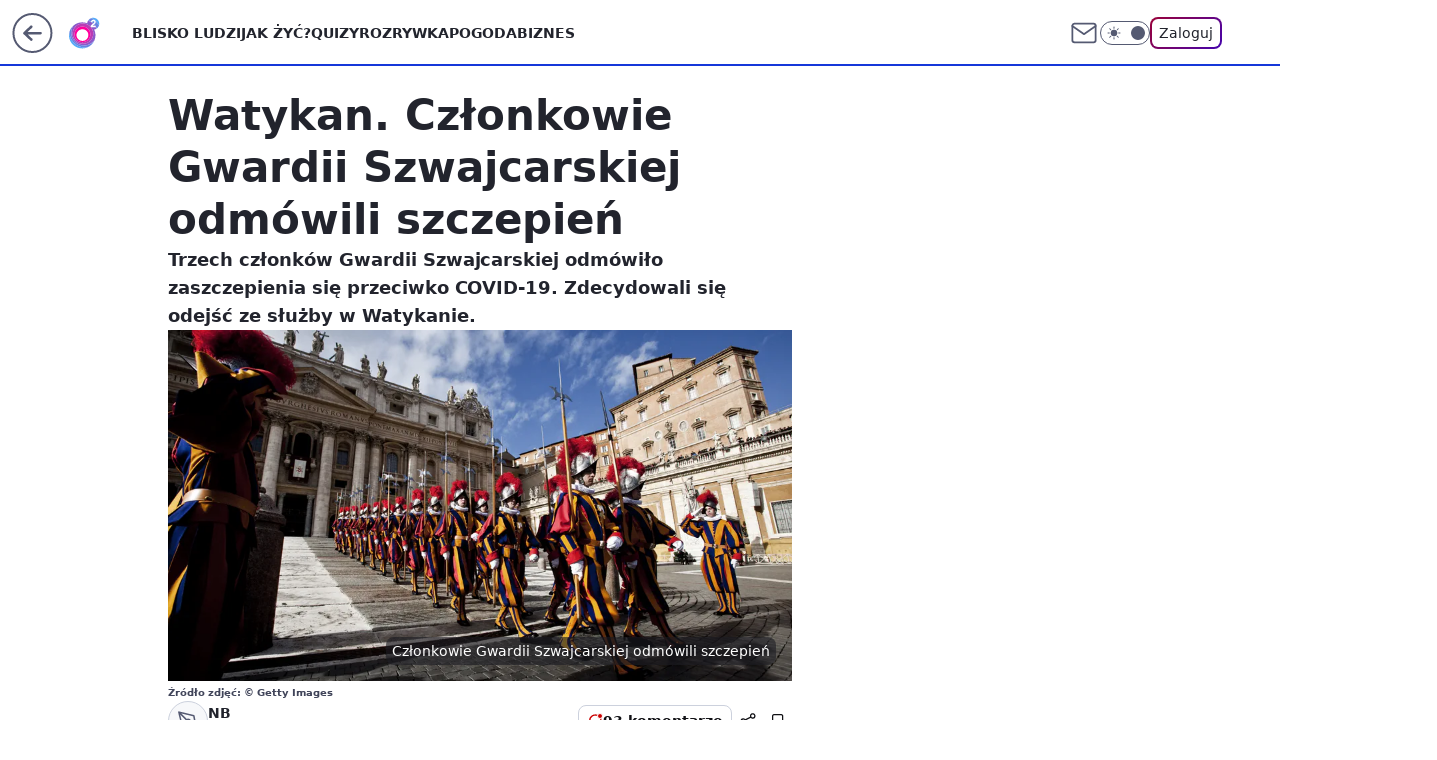

--- FILE ---
content_type: text/css; charset=utf-8
request_url: https://www.o2.pl/ZW1lLmNzdTZQDjpeYQF4IxNWbg4-EgUwXgopH2xWeAgTVm4yESUFCG4zEzIRJQUIbjMTMhElBQhuMxMyESUFCG4zEzIRJQUIbjMTMhElBQhuMxMyESUFCG4zEzIRJQUIbjMTMhElBQhuMxMyESUFCG4zEzIRJQUIbjMTMhElBQhuMxMyESUFCG4zEzIRJQUIbjMTMhElBQhuMxMyESUFCG4zEzIRJQUIbjMTMhElBQhuMxMyESUFCG4zEzIRJQUIbjMTMhElBQhuMxMyESUFCG4zEzIRJQUIbjMTMhElBQhuMxMyESUFCG4zEzIRJQUIbjMTMhElBQhuMxMyESUFCG4zEzIRJQUIbjMTMhElBQhuMxMyESUFCG4zEzIRJQUIbjMTMhElBQhuMxMyESUFCG4zEzIRJQUIbjMTMhElBQhuMxMyESUFCG4zEzIRJQUIbjMTMhElBQhuMxMyESUFCG4zEzIRJQUIbjMTMhElBQhuMxMyESUFCG4zEzIRJQUIbjMTMhElBQhuMxMyESUFCG4zEzIRJQUIbjMTMhElBQhuMxMyESUFCG4zEzIRJQUIbjMTMhElBQhuMxMyESUFCG4zEzIRJQUIbjMTMhElBQhuMxMyESUFCG4zEzIRJQUIbjMTMhElBQhuMxMyESUFCG4zEzIRJQUIbjMTMhElBQhuMxMyESUFCG4zEzIRJQUIbjMTMhElBQhuMxMyESUFCG4zEzIRJQUIbjMTMhElBQhuMxMyESUFCG4zEzIRJQUIbjMTMhElBQhuMxMyESUFCG4zEzIRJQUIbjMTMhElBQhuMxMyESUFCG4zEzIRJQUIbjMTMhElBQhuMxMyESUFCG4zEzJsVngiE1ZuQj4WdDgDQjsaOVUoMl0JLR4rVSxmH1l5WWBKdSNZCSEIYBkpJBMR
body_size: -334
content:
body.dark{--color-brand:#a7befc;--color-brand-rgba:rgba(232,175,178,.25);--color-brand-link:#1537d9;--wp-drastic-accent-color:#fc434b;--color-logo:#1537d9;--wp-back-button-background:rgba(74,26,189,.8);--wp-back-button-icon-color:var(--color-brand)}body{--color-brand:#1537d9;--color-brand-link:#1537d9;--color-brand-rgba:rgba(186,109,120,.25);--color-brand-lightened:#ffb6b6;--color-brand-inverse:#fff;--wp-drastic-accent-color:#c0131a;--color-logo:#1537d9;--logo-width:44px;--logo-height:44px;--wp-consent-color:#1537d9;--wp-back-button-background:#eae8ff;--wp-back-button-icon-color:var(--color-brand)}@media screen and (min-width:630px){body{--logo-width:32px;--logo-height:32px}}

--- FILE ---
content_type: application/javascript
request_url: https://rek.www.wp.pl/gaf.js?rv=2&sn=o2_o2_pl&pvid=971bfa0caf30ee8d348f&rekids=236060&tVersion=E&phtml=www.o2.pl%2Finformacje%2Fwatykan-czlonkowie-gwardii-szwajcarskiej-odmowili-szczepien-6689871882971808a&abtest=adtech%7CPRGM-1047%7CA%3Badtech%7CPU-335%7CB%3Badtech%7CPRG-3468%7CB%3Badtech%7CPRGM-1036%7CC%3Badtech%7CFP-76%7CD%3Badtech%7CPRGM-1356%7CA%3Badtech%7CPRGM-1419%7CC%3Badtech%7CPRGM-1589%7CB%3Badtech%7CPRGM-1576%7CA%3Badtech%7CPRGM-1443%7CA%3Badtech%7CPRGM-1587%7CD%3Badtech%7CPRGM-1615%7CA%3Badtech%7CPRGM-1215%7CC%3Bapplication%7CPEPWG-1074%7CE&PWA_adbd=0&darkmode=0&highLayout=0&layout=wide&navType=navigate&cdl=0&ctype=article&ciab=IAB12%2CIAB-v3-386%2CIAB-v3-I4GWl6%2CIAB11-4%2CIAB25-2&cid=6689871882971808&csystem=ncr&cdate=2021-10-03&REKtagi=watykan%3Bgwardia_szwajcarska%3Bswiat%3Bcovid19%3Bszczepienie%3Bpapiez&vw=1280&vh=720&p1=0&spin=pdst42ao&bcv=2
body_size: 10179
content:
pdst42ao({"spin":"pdst42ao","bunch":236060,"context":{"dsa":false,"minor":false,"bidRequestId":"0eeb574e-b20d-4010-ba5c-a9b24c4f9199","maConfig":{"timestamp":"2026-01-22T08:31:40.447Z"},"dfpConfig":{"timestamp":"2026-01-23T12:40:10.018Z"},"sda":[],"targeting":{"client":{},"server":{},"query":{"PWA_adbd":"0","REKtagi":"watykan;gwardia_szwajcarska;swiat;covid19;szczepienie;papiez","abtest":"adtech|PRGM-1047|A;adtech|PU-335|B;adtech|PRG-3468|B;adtech|PRGM-1036|C;adtech|FP-76|D;adtech|PRGM-1356|A;adtech|PRGM-1419|C;adtech|PRGM-1589|B;adtech|PRGM-1576|A;adtech|PRGM-1443|A;adtech|PRGM-1587|D;adtech|PRGM-1615|A;adtech|PRGM-1215|C;application|PEPWG-1074|E","bcv":"2","cdate":"2021-10-03","cdl":"0","ciab":"IAB12,IAB-v3-386,IAB-v3-I4GWl6,IAB11-4,IAB25-2","cid":"6689871882971808","csystem":"ncr","ctype":"article","darkmode":"0","highLayout":"0","layout":"wide","navType":"navigate","p1":"0","phtml":"www.o2.pl/informacje/watykan-czlonkowie-gwardii-szwajcarskiej-odmowili-szczepien-6689871882971808a","pvid":"971bfa0caf30ee8d348f","rekids":"236060","rv":"2","sn":"o2_o2_pl","spin":"pdst42ao","tVersion":"E","vh":"720","vw":"1280"}},"directOnly":0,"geo":{"country":"840","region":"","city":""},"statid":"","mlId":"","rshsd":"1","isRobot":false,"curr":{"EUR":4.205,"USD":3.5831,"CHF":4.5298,"GBP":4.8478},"rv":"2","status":{"advf":2,"ma":2,"ma_ads-bidder":2,"ma_cpv-bidder":2,"ma_high-cpm-bidder":2},"bp":[30,40,50,60,80,100,120,140,160,180,200,220,240,260,280,300,320,340,360,380,400,420,440,460,480,500,520,540,560,580,600,620,640,660,680,700,720,740,760,780,800,1000,1200,1500,1800,2000,2500,3000,3500,4000,5000,6000,7000,9800],"siginf":"0.1.89"},"slots":{"10":{"delivered":"","campaign":null,"dfpConfig":null},"11":{"delivered":"1","campaign":null,"dfpConfig":{"placement":"/89844762/Desktop_O2.pl_x11_art","roshash":"BEMP","ceil":100,"sizes":[[620,280],[336,280],[300,250]],"namedSizes":["fluid"],"div":"div-gpt-ad-x11-art","targeting":{"DFPHASH":"ADLO","emptygaf":"0"},"fp":[150,170,190,220,260,290,320,340,370,400,420,440,470,480,510,520,540,560,570,580,600,610,640,650,660,670,680,700,710,740,750,760,770,780,790,800,810,830,840,850,870,1020,1230,1530,1840,2040,2550,3060,3570,4080,5100,6480,9380,9800],"gfp":"BEMP","sigset":1}},"12":{"delivered":"1","campaign":null,"dfpConfig":{"placement":"/89844762/Desktop_O2.pl_x12_art","roshash":"BEMP","ceil":100,"sizes":[[620,280],[336,280],[300,250]],"namedSizes":["fluid"],"div":"div-gpt-ad-x12-art","targeting":{"DFPHASH":"ADLO","emptygaf":"0"},"fp":[150,170,200,220,260,300,330,360,380,400,430,440,470,490,510,530,540,570,580,600,600,630,650,660,680,680,710,730,730,750,760,770,790,800,810,820,830,850,860,860,900,1020,1230,1530,1840,2040,2550,3060,3570,4080,5100,6960,9800,9800],"gfp":"BEMP","sigset":1}},"13":{"delivered":"1","campaign":null,"dfpConfig":{"placement":"/89844762/Desktop_O2.pl_x13_art","roshash":"BEMP","ceil":100,"sizes":[[620,280],[336,280],[300,250]],"namedSizes":["fluid"],"div":"div-gpt-ad-x13-art","targeting":{"DFPHASH":"ADLO","emptygaf":"0"},"fp":[140,160,180,200,240,270,300,330,350,380,390,410,430,450,470,480,500,510,530,540,560,580,590,590,610,610,630,650,670,680,690,700,710,720,730,730,750,760,780,800,820,1020,1230,1530,1840,2040,2550,3060,3570,4080,5100,6120,7560,9800],"gfp":"BEMP","sigset":1}},"14":{"delivered":"1","campaign":null,"dfpConfig":{"placement":"/89844762/Desktop_O2.pl_x14_art","roshash":"BEMP","ceil":100,"sizes":[[620,280],[336,280],[300,250]],"namedSizes":["fluid"],"div":"div-gpt-ad-x14-art","targeting":{"DFPHASH":"ADLO","emptygaf":"0"},"fp":[470,120,710,600,240,140,520,240,240,620,1120,300,820,1220,1320,660,1060,1120,720,920,600,1200,780,1020,1600,640,620,820,880,700,1140,640,1400,980,1860,1320,1740,840,2000,1100,1560,1120,2220,3180,1880,3560,2980,3380,5360,4540,7860,6940,7360,9940],"gfp":"BEMP","sigset":3}},"15":{"delivered":"1","campaign":null,"dfpConfig":{"placement":"/89844762/Desktop_O2.pl_x15_art","roshash":"BEMP","ceil":100,"sizes":[[728,90],[970,300],[950,90],[980,120],[980,90],[970,150],[970,90],[970,250],[930,180],[950,200],[750,100],[970,66],[750,200],[960,90],[970,100],[750,300],[970,200],[950,300]],"namedSizes":["fluid"],"div":"div-gpt-ad-x15-art","targeting":{"DFPHASH":"ADLO","emptygaf":"0"},"fp":[160,190,210,240,280,320,350,390,410,440,470,490,510,530,560,570,610,620,640,650,680,690,710,720,750,760,780,790,810,820,830,850,890,900,920,930,940,950,960,970,980,1120,1250,1530,1840,2040,2550,3060,3570,4160,5900,8400,9800,9800],"gfp":"BEMP","sigset":1}},"2":{"delivered":"1","campaign":{"id":"188278","capping":"PWAck=27120619\u0026PWAclt=792\u0026tpl=1","adm":{"bunch":"236060","creations":[{"cbConfig":{"blur":false,"bottomBar":false,"fullPage":false,"message":"Przekierowanie za {{time}} sekund{{y}}","timeout":15000},"height":600,"pixels":["//gde-default.hit.gemius.pl/_1769300846/redot.gif?id=AurlpqtfLPQooAxj7wsDeNWb7DpBnawS60AjdQWqM6T.z7/fastid=fsjxkechbderpocuyimavtcqankj/stparam=xcjskxjudx/nc=0/gdpr=0/gdpr_consent="],"showLabel":false,"src":"https://mamc.wpcdn.pl/188278/1768219315939/backup_mcd_ruby_choco_latte_1200x600.jpg","trackers":{"click":[""],"cview":["//ma.wp.pl/ma.gif?clid=dca45526c17aa056cf0f889dbba57020\u0026SN=o2_o2_pl\u0026pvid=971bfa0caf30ee8d348f\u0026action=cvimp\u0026pg=www.o2.pl\u0026par=conversionValue%3D0%26source%3DTG%26iabSiteCategories%3D%26ttl%3D1769387246%26pvid%3D971bfa0caf30ee8d348f%26hBudgetRate%3DBEHMPSV%26bidderID%3D11%26isDev%3Dfalse%26bidReqID%3D0eeb574e-b20d-4010-ba5c-a9b24c4f9199%26userID%3D__UNKNOWN_TELL_US__%26slotSizeWxH%3D1200x600%26partnerID%3D%26platform%3D8%26domain%3Dwww.o2.pl%26seatFee%3DnembkrzREBr7KNghp6eztMmBCk9P6YeXF5vQfppsJ6g%26billing%3Dcpv%26editedTimestamp%3D1768219234%26bidTimestamp%3D1769300846%26publisherID%3D308%26test%3D0%26ssp%3Dwp.pl%26creationID%3D1470141%26cur%3DPLN%26workfID%3D188278%26tpID%3D1402620%26client_id%3D43759%26geo%3D840%253B%253B%26slotID%3D002%26org_id%3D25%26hBidPrice%3DBEHMPSV%26utility%3D-ru-trQGcOvBzc1piircTcE9ot5warTWvx8Jrgcpmnp4u00zLz4PMMfr6AbmwlSH%26device%3DPERSONAL_COMPUTER%26ip%3DVI8tsd0mHD-AkT5ro_RyQXb6j0O1pacBdE4TmY5v-ck%26pricingModel%3D2UHcMzv1eVYmz24F5P-MeUBmEtXuEmLRYs1ofK5chLU%26is_robot%3D0%26is_adblock%3D0%26sn%3Do2_o2_pl%26contentID%3D6689871882971808%26medium%3Ddisplay%26rekid%3D236060%26inver%3D2%26targetDomain%3Dmcdonalds.pl%26seatID%3Ddca45526c17aa056cf0f889dbba57020%26emission%3D3043513%26order%3D265630%26iabPageCategories%3D"],"impression":["//ma.wp.pl/ma.gif?clid=dca45526c17aa056cf0f889dbba57020\u0026SN=o2_o2_pl\u0026pvid=971bfa0caf30ee8d348f\u0026action=delivery\u0026pg=www.o2.pl\u0026par=ssp%3Dwp.pl%26creationID%3D1470141%26cur%3DPLN%26workfID%3D188278%26tpID%3D1402620%26client_id%3D43759%26geo%3D840%253B%253B%26slotID%3D002%26org_id%3D25%26hBidPrice%3DBEHMPSV%26utility%3D-ru-trQGcOvBzc1piircTcE9ot5warTWvx8Jrgcpmnp4u00zLz4PMMfr6AbmwlSH%26device%3DPERSONAL_COMPUTER%26ip%3DVI8tsd0mHD-AkT5ro_RyQXb6j0O1pacBdE4TmY5v-ck%26pricingModel%3D2UHcMzv1eVYmz24F5P-MeUBmEtXuEmLRYs1ofK5chLU%26is_robot%3D0%26is_adblock%3D0%26sn%3Do2_o2_pl%26contentID%3D6689871882971808%26medium%3Ddisplay%26rekid%3D236060%26inver%3D2%26targetDomain%3Dmcdonalds.pl%26seatID%3Ddca45526c17aa056cf0f889dbba57020%26emission%3D3043513%26order%3D265630%26iabPageCategories%3D%26conversionValue%3D0%26source%3DTG%26iabSiteCategories%3D%26ttl%3D1769387246%26pvid%3D971bfa0caf30ee8d348f%26hBudgetRate%3DBEHMPSV%26bidderID%3D11%26isDev%3Dfalse%26bidReqID%3D0eeb574e-b20d-4010-ba5c-a9b24c4f9199%26userID%3D__UNKNOWN_TELL_US__%26slotSizeWxH%3D1200x600%26partnerID%3D%26platform%3D8%26domain%3Dwww.o2.pl%26seatFee%3DnembkrzREBr7KNghp6eztMmBCk9P6YeXF5vQfppsJ6g%26billing%3Dcpv%26editedTimestamp%3D1768219234%26bidTimestamp%3D1769300846%26publisherID%3D308%26test%3D0"],"view":["//ma.wp.pl/ma.gif?clid=dca45526c17aa056cf0f889dbba57020\u0026SN=o2_o2_pl\u0026pvid=971bfa0caf30ee8d348f\u0026action=view\u0026pg=www.o2.pl\u0026par=bidTimestamp%3D1769300846%26publisherID%3D308%26test%3D0%26ssp%3Dwp.pl%26creationID%3D1470141%26cur%3DPLN%26workfID%3D188278%26tpID%3D1402620%26client_id%3D43759%26geo%3D840%253B%253B%26slotID%3D002%26org_id%3D25%26hBidPrice%3DBEHMPSV%26utility%3D-ru-trQGcOvBzc1piircTcE9ot5warTWvx8Jrgcpmnp4u00zLz4PMMfr6AbmwlSH%26device%3DPERSONAL_COMPUTER%26ip%3DVI8tsd0mHD-AkT5ro_RyQXb6j0O1pacBdE4TmY5v-ck%26pricingModel%3D2UHcMzv1eVYmz24F5P-MeUBmEtXuEmLRYs1ofK5chLU%26is_robot%3D0%26is_adblock%3D0%26sn%3Do2_o2_pl%26contentID%3D6689871882971808%26medium%3Ddisplay%26rekid%3D236060%26inver%3D2%26targetDomain%3Dmcdonalds.pl%26seatID%3Ddca45526c17aa056cf0f889dbba57020%26emission%3D3043513%26order%3D265630%26iabPageCategories%3D%26conversionValue%3D0%26source%3DTG%26iabSiteCategories%3D%26ttl%3D1769387246%26pvid%3D971bfa0caf30ee8d348f%26hBudgetRate%3DBEHMPSV%26bidderID%3D11%26isDev%3Dfalse%26bidReqID%3D0eeb574e-b20d-4010-ba5c-a9b24c4f9199%26userID%3D__UNKNOWN_TELL_US__%26slotSizeWxH%3D1200x600%26partnerID%3D%26platform%3D8%26domain%3Dwww.o2.pl%26seatFee%3DnembkrzREBr7KNghp6eztMmBCk9P6YeXF5vQfppsJ6g%26billing%3Dcpv%26editedTimestamp%3D1768219234"]},"transparentPlaceholder":false,"type":"image","url":"https://gde-default.hit.gemius.pl/lshitredir/id=AurlpqtfLPQooAxj7wsDeNWb7DpBnawS60AjdQWqM6T.z7/fastid=jtkvsjgljofzfpdtsvypmawiynnr/stparam=rehpbsnndr/nc=0/gdpr=0/gdpr_consent=/url=https://links.mcdonaldsapps.com/CKlgPh?utm_campaign=McDonalds_McCafe_260114_260324_McCafe%20Special%20Autumn%20%26%20Winter%202026\u0026utm_source=CommercialBreak\u0026utm_medium=%2FDISPLAY%2FWP%2FWP.WP_CommercialBreak__CPM_Display_aTAGdcGL_","width":1200}],"redir":"https://ma.wp.pl/redirma?SN=o2_o2_pl\u0026pvid=971bfa0caf30ee8d348f\u0026par=org_id%3D25%26hBidPrice%3DBEHMPSV%26inver%3D2%26targetDomain%3Dmcdonalds.pl%26bidderID%3D11%26publisherID%3D308%26creationID%3D1470141%26cur%3DPLN%26geo%3D840%253B%253B%26slotID%3D002%26pvid%3D971bfa0caf30ee8d348f%26bidReqID%3D0eeb574e-b20d-4010-ba5c-a9b24c4f9199%26ip%3DVI8tsd0mHD-AkT5ro_RyQXb6j0O1pacBdE4TmY5v-ck%26tpID%3D1402620%26device%3DPERSONAL_COMPUTER%26sn%3Do2_o2_pl%26conversionValue%3D0%26source%3DTG%26hBudgetRate%3DBEHMPSV%26client_id%3D43759%26medium%3Ddisplay%26emission%3D3043513%26ttl%3D1769387246%26platform%3D8%26contentID%3D6689871882971808%26isDev%3Dfalse%26ssp%3Dwp.pl%26iabSiteCategories%3D%26slotSizeWxH%3D1200x600%26utility%3D-ru-trQGcOvBzc1piircTcE9ot5warTWvx8Jrgcpmnp4u00zLz4PMMfr6AbmwlSH%26pricingModel%3D2UHcMzv1eVYmz24F5P-MeUBmEtXuEmLRYs1ofK5chLU%26is_robot%3D0%26rekid%3D236060%26seatID%3Ddca45526c17aa056cf0f889dbba57020%26order%3D265630%26is_adblock%3D0%26partnerID%3D%26iabPageCategories%3D%26domain%3Dwww.o2.pl%26seatFee%3DnembkrzREBr7KNghp6eztMmBCk9P6YeXF5vQfppsJ6g%26billing%3Dcpv%26editedTimestamp%3D1768219234%26bidTimestamp%3D1769300846%26userID%3D__UNKNOWN_TELL_US__%26test%3D0%26workfID%3D188278\u0026url=","slot":"2"},"creative":{"Id":"1470141","provider":"ma_cpv-bidder","roshash":"DGJM","height":600,"width":1200,"touchpointId":"1402620","source":{"bidder":"cpv-bidder"}},"sellingModel":{"model":"CPM_INT"}},"dfpConfig":{"placement":"/89844762/Desktop_O2.pl_x02","roshash":"DGJM","ceil":100,"sizes":[[970,300],[970,600],[750,300],[950,300],[980,600],[1920,870],[1200,600],[750,400],[960,640]],"namedSizes":["fluid"],"div":"div-gpt-ad-x02","targeting":{"DFPHASH":"CFIL","emptygaf":"0"},"fp":[120,140,160,180,220,240,270,290,310,320,340,360,380,390,410,420,430,440,470,480,480,490,500,510,510,520,530,560,580,600,620,640,660,680,700,720,740,760,780,800,820,1020,1230,1530,1840,2040,2550,3060,3570,4080,5100,6120,7140,9800],"gfp":"CKNQ","sigset":1}},"25":{"delivered":"1","campaign":null,"dfpConfig":{"placement":"/89844762/Desktop_O2.pl_x25_art","roshash":"BEMP","ceil":100,"sizes":[[620,280],[336,280],[300,250]],"namedSizes":["fluid"],"div":"div-gpt-ad-x25-art","targeting":{"DFPHASH":"ADLO","emptygaf":"0"},"fp":[120,140,160,180,210,240,260,280,310,320,340,350,370,380,400,410,430,430,440,470,480,480,490,500,500,510,530,560,580,600,620,640,660,680,700,720,740,760,780,800,820,1020,1230,1530,1840,2040,2550,3060,3570,4080,5100,6120,7140,9800],"gfp":"BEMP","sigset":1}},"27":{"delivered":"1","campaign":null,"dfpConfig":{"placement":"/89844762/Desktop_O2.pl_x27_art","roshash":"BEMP","ceil":100,"sizes":[[160,600],[120,600]],"namedSizes":["fluid"],"div":"div-gpt-ad-x27-art","targeting":{"DFPHASH":"ADLO","emptygaf":"0"},"fp":[790,420,250,900,140,820,260,880,780,1060,560,1180,780,360,920,1000,1160,720,1400,1140,640,1180,1180,580,680,1200,1720,1660,1200,1700,1640,1900,1220,1000,1560,1220,1640,1140,1880,1760,1700,2300,2680,2240,2520,2500,3140,4420,4100,6040,6700,8480,9620,9840],"gfp":"BEMP","sigset":3}},"3":{"delivered":"1","campaign":null,"dfpConfig":{"placement":"/89844762/Desktop_O2.pl_x03_art","roshash":"BEMP","ceil":100,"sizes":[[728,90],[970,300],[950,90],[980,120],[980,90],[970,150],[970,90],[970,250],[930,180],[950,200],[750,100],[970,66],[750,200],[960,90],[970,100],[750,300],[970,200],[950,300]],"namedSizes":["fluid"],"div":"div-gpt-ad-x03-art","targeting":{"DFPHASH":"ADLO","emptygaf":"0"},"fp":[130,150,170,190,220,250,280,300,320,340,360,380,390,410,420,440,460,470,480,480,510,520,530,540,550,550,570,580,590,600,620,640,660,680,700,720,740,760,780,800,820,1020,1230,1530,1840,2040,2550,3060,3570,4080,5100,6120,7140,9800],"gfp":"BEMP","sigset":1}},"32":{"delivered":"1","campaign":null,"dfpConfig":{"placement":"/89844762/Desktop_O2.pl_x32_art","roshash":"BEMP","ceil":100,"sizes":[[620,280],[336,280],[300,250]],"namedSizes":["fluid"],"div":"div-gpt-ad-x32-art","targeting":{"DFPHASH":"ADLO","emptygaf":"0"},"fp":[120,140,160,180,210,240,260,280,310,320,340,350,370,380,400,410,430,430,440,470,480,480,490,500,500,510,530,560,580,600,620,640,660,680,700,720,740,760,780,800,820,1020,1230,1530,1840,2040,2550,3060,3570,4080,5100,6120,7140,9800],"gfp":"BEMP","sigset":1}},"33":{"delivered":"1","campaign":null,"dfpConfig":{"placement":"/89844762/Desktop_O2.pl_x33_art","roshash":"BEMP","ceil":100,"sizes":[[620,280],[336,280],[300,250]],"namedSizes":["fluid"],"div":"div-gpt-ad-x33-art","targeting":{"DFPHASH":"ADLO","emptygaf":"0"},"fp":[160,180,210,230,270,310,340,370,400,430,450,470,500,510,540,560,570,600,620,630,640,680,680,700,710,720,750,770,780,790,810,820,840,850,860,870,880,890,930,940,930,1080,1230,1530,1840,2040,2550,3060,3570,4080,5400,7680,9800,9800],"gfp":"BEMP","sigset":1}},"35":{"lazy":1,"delivered":"1","campaign":{"id":"188982","capping":"PWAck=27120769\u0026PWAclt=720","adm":{"bunch":"236060","creations":[{"mod":"surveyNative","modConfig":{"accentColorAsPrimary":false,"border":"1px solid grey","footnote":"Wyniki ankiet pomagają nam ulepszać nasze produkty i produkty naszych Zaufanych Partnerów. Administratorem danych jest Wirtualna Polska Media S.A. Szczegółowe informacje na temat przetwarzania danych osobowych opisane są w \u003ca target=\"_blank\" href=\"https://holding.wp.pl/poufnosc\"\u003epolityce prywatności\u003c/a\u003e.","insideSlot":true,"maxWidth":300,"pages":[{"accentColorAsPrimary":false,"questions":[{"answers":[{"answerID":"yes","isOpen":false,"text":"tak"},{"answerID":"no","isOpen":false,"text":"nie"},{"answerID":"dontKnow","isOpen":false,"text":"nie wiem"}],"answersHorizontal":false,"confirmation":false,"questionID":"didYouSeeMailAd","required":true,"text":"Czy widziałeś(-aś) ostatnio reklamę Poczty WP?","type":"radio"}],"topImage":"https://pocztanh.wpcdn.pl/pocztanh/login/7.30.0/svg/wp/poczta-logo.svg"}],"popup":{"blendVisible":false,"position":"br"},"summary":[{"key":"Title","value":"Dziękujemy za odpowiedź!"},{"key":"Paragraph","value":"Twoja opinia jest dla nas ważna."}]},"showLabel":true,"trackers":{"click":[""],"cview":["//ma.wp.pl/ma.gif?clid=0d75fec0bdabe60e0af571ed047f75a2\u0026SN=o2_o2_pl\u0026pvid=971bfa0caf30ee8d348f\u0026action=cvimp\u0026pg=www.o2.pl\u0026par=pricingModel%3DDeDfUHsLLkIfBvm55RS4mFjfVsEH98mhIxMN7fdtu6Q%26geo%3D840%253B%253B%26bidderID%3D11%26inver%3D2%26source%3DTG%26iabPageCategories%3D%26iabSiteCategories%3D%26isDev%3Dfalse%26seatFee%3D7vQv3-39CQcxTsIYOjvyKdN1qQUSizbSOvLxtxMbNFk%26seatID%3D0d75fec0bdabe60e0af571ed047f75a2%26org_id%3D25%26editedTimestamp%3D1769007383%26bidTimestamp%3D1769300846%26conversionValue%3D0%26bidReqID%3D0eeb574e-b20d-4010-ba5c-a9b24c4f9199%26device%3DPERSONAL_COMPUTER%26rekid%3D236060%26cur%3DPLN%26sn%3Do2_o2_pl%26test%3D0%26is_adblock%3D0%26pvid%3D971bfa0caf30ee8d348f%26contentID%3D6689871882971808%26utility%3DK1cwal2eENaQsWO-a-iHQgggMBxch5cB4_Pl0Co2occY0LX0mlKzSxyLRAuDUP2e%26medium%3Ddisplay%26ssp%3Dwp.pl%26billing%3Dcpv%26client_id%3D38851%26is_robot%3D0%26hBudgetRate%3DBEHKNQT%26domain%3Dwww.o2.pl%26slotSizeWxH%3D-1x-1%26tpID%3D1405936%26order%3D202648%26hBidPrice%3DBEHKNQT%26partnerID%3D%26ip%3Dxp9kdtaKxNPRMf8myJ1P-XoLKVrQM5xKarjSErLMxmU%26slotID%3D035%26creationID%3D1477210%26workfID%3D188982%26emission%3D3046324%26ttl%3D1769387246%26platform%3D8%26userID%3D__UNKNOWN_TELL_US__%26publisherID%3D308%26targetDomain%3Dwp.pl"],"impression":["//ma.wp.pl/ma.gif?clid=0d75fec0bdabe60e0af571ed047f75a2\u0026SN=o2_o2_pl\u0026pvid=971bfa0caf30ee8d348f\u0026action=delivery\u0026pg=www.o2.pl\u0026par=publisherID%3D308%26targetDomain%3Dwp.pl%26pricingModel%3DDeDfUHsLLkIfBvm55RS4mFjfVsEH98mhIxMN7fdtu6Q%26geo%3D840%253B%253B%26bidderID%3D11%26inver%3D2%26source%3DTG%26iabPageCategories%3D%26iabSiteCategories%3D%26isDev%3Dfalse%26seatFee%3D7vQv3-39CQcxTsIYOjvyKdN1qQUSizbSOvLxtxMbNFk%26seatID%3D0d75fec0bdabe60e0af571ed047f75a2%26org_id%3D25%26editedTimestamp%3D1769007383%26bidTimestamp%3D1769300846%26conversionValue%3D0%26bidReqID%3D0eeb574e-b20d-4010-ba5c-a9b24c4f9199%26device%3DPERSONAL_COMPUTER%26rekid%3D236060%26cur%3DPLN%26sn%3Do2_o2_pl%26test%3D0%26is_adblock%3D0%26pvid%3D971bfa0caf30ee8d348f%26contentID%3D6689871882971808%26utility%3DK1cwal2eENaQsWO-a-iHQgggMBxch5cB4_Pl0Co2occY0LX0mlKzSxyLRAuDUP2e%26medium%3Ddisplay%26ssp%3Dwp.pl%26billing%3Dcpv%26client_id%3D38851%26is_robot%3D0%26hBudgetRate%3DBEHKNQT%26domain%3Dwww.o2.pl%26slotSizeWxH%3D-1x-1%26tpID%3D1405936%26order%3D202648%26hBidPrice%3DBEHKNQT%26partnerID%3D%26ip%3Dxp9kdtaKxNPRMf8myJ1P-XoLKVrQM5xKarjSErLMxmU%26slotID%3D035%26creationID%3D1477210%26workfID%3D188982%26emission%3D3046324%26ttl%3D1769387246%26platform%3D8%26userID%3D__UNKNOWN_TELL_US__"],"view":["//ma.wp.pl/ma.gif?clid=0d75fec0bdabe60e0af571ed047f75a2\u0026SN=o2_o2_pl\u0026pvid=971bfa0caf30ee8d348f\u0026action=view\u0026pg=www.o2.pl\u0026par=inver%3D2%26source%3DTG%26iabPageCategories%3D%26iabSiteCategories%3D%26isDev%3Dfalse%26seatFee%3D7vQv3-39CQcxTsIYOjvyKdN1qQUSizbSOvLxtxMbNFk%26seatID%3D0d75fec0bdabe60e0af571ed047f75a2%26org_id%3D25%26editedTimestamp%3D1769007383%26bidTimestamp%3D1769300846%26conversionValue%3D0%26bidReqID%3D0eeb574e-b20d-4010-ba5c-a9b24c4f9199%26device%3DPERSONAL_COMPUTER%26rekid%3D236060%26cur%3DPLN%26sn%3Do2_o2_pl%26test%3D0%26is_adblock%3D0%26pvid%3D971bfa0caf30ee8d348f%26contentID%3D6689871882971808%26utility%3DK1cwal2eENaQsWO-a-iHQgggMBxch5cB4_Pl0Co2occY0LX0mlKzSxyLRAuDUP2e%26medium%3Ddisplay%26ssp%3Dwp.pl%26billing%3Dcpv%26client_id%3D38851%26is_robot%3D0%26hBudgetRate%3DBEHKNQT%26domain%3Dwww.o2.pl%26slotSizeWxH%3D-1x-1%26tpID%3D1405936%26order%3D202648%26hBidPrice%3DBEHKNQT%26partnerID%3D%26ip%3Dxp9kdtaKxNPRMf8myJ1P-XoLKVrQM5xKarjSErLMxmU%26slotID%3D035%26creationID%3D1477210%26workfID%3D188982%26emission%3D3046324%26ttl%3D1769387246%26platform%3D8%26userID%3D__UNKNOWN_TELL_US__%26publisherID%3D308%26targetDomain%3Dwp.pl%26pricingModel%3DDeDfUHsLLkIfBvm55RS4mFjfVsEH98mhIxMN7fdtu6Q%26geo%3D840%253B%253B%26bidderID%3D11"]},"type":"mod"}],"redir":"https://ma.wp.pl/redirma?SN=o2_o2_pl\u0026pvid=971bfa0caf30ee8d348f\u0026par=test%3D0%26is_adblock%3D0%26contentID%3D6689871882971808%26client_id%3D38851%26editedTimestamp%3D1769007383%26is_robot%3D0%26hBudgetRate%3DBEHKNQT%26slotSizeWxH%3D-1x-1%26slotID%3D035%26creationID%3D1477210%26inver%3D2%26iabSiteCategories%3D%26rekid%3D236060%26sn%3Do2_o2_pl%26hBidPrice%3DBEHKNQT%26publisherID%3D308%26bidTimestamp%3D1769300846%26medium%3Ddisplay%26partnerID%3D%26pricingModel%3DDeDfUHsLLkIfBvm55RS4mFjfVsEH98mhIxMN7fdtu6Q%26geo%3D840%253B%253B%26iabPageCategories%3D%26isDev%3Dfalse%26ip%3Dxp9kdtaKxNPRMf8myJ1P-XoLKVrQM5xKarjSErLMxmU%26tpID%3D1405936%26userID%3D__UNKNOWN_TELL_US__%26pvid%3D971bfa0caf30ee8d348f%26utility%3DK1cwal2eENaQsWO-a-iHQgggMBxch5cB4_Pl0Co2occY0LX0mlKzSxyLRAuDUP2e%26ssp%3Dwp.pl%26billing%3Dcpv%26emission%3D3046324%26ttl%3D1769387246%26targetDomain%3Dwp.pl%26source%3DTG%26org_id%3D25%26conversionValue%3D0%26cur%3DPLN%26domain%3Dwww.o2.pl%26order%3D202648%26workfID%3D188982%26platform%3D8%26bidderID%3D11%26seatFee%3D7vQv3-39CQcxTsIYOjvyKdN1qQUSizbSOvLxtxMbNFk%26seatID%3D0d75fec0bdabe60e0af571ed047f75a2%26bidReqID%3D0eeb574e-b20d-4010-ba5c-a9b24c4f9199%26device%3DPERSONAL_COMPUTER\u0026url=","slot":"35"},"creative":{"Id":"1477210","provider":"ma_cpv-bidder","roshash":"BEHK","height":-1,"width":-1,"touchpointId":"1405936","source":{"bidder":"cpv-bidder"}},"sellingModel":{"model":"CPV_INT"}},"dfpConfig":{"placement":"/89844762/Desktop_O2.pl_x35_art","roshash":"BEMP","ceil":100,"sizes":[[300,600],[300,250]],"namedSizes":["fluid"],"div":"div-gpt-ad-x35-art","targeting":{"DFPHASH":"ADLO","emptygaf":"0"},"fp":[130,150,170,190,220,250,270,300,310,330,360,370,380,400,410,420,450,450,470,480,490,510,510,520,530,540,550,560,590,600,620,640,660,680,700,720,740,760,780,800,820,1020,1230,1530,1840,2040,2550,3060,3570,4080,5100,6120,7140,9800],"gfp":"BEMP","sigset":1}},"36":{"delivered":"1","campaign":null,"dfpConfig":{"placement":"/89844762/Desktop_O2.pl_x36_art","roshash":"BEMP","ceil":100,"sizes":[[300,600],[300,250]],"namedSizes":["fluid"],"div":"div-gpt-ad-x36-art","targeting":{"DFPHASH":"ADLO","emptygaf":"0"},"fp":[210,260,590,120,300,540,440,860,420,920,380,700,580,820,640,380,900,600,760,960,1480,640,1440,1180,1120,520,1600,1240,1740,1660,1680,1660,1100,1900,1220,2020,1720,960,2040,1060,1020,1620,2380,1840,2200,2900,2980,3660,4340,4480,6320,8980,9920,9840],"gfp":"BEMP","sigset":3}},"37":{"lazy":1,"delivered":"1","campaign":{"id":"188277","adm":{"bunch":"236060","creations":[{"height":600,"scalable":"1","showLabel":true,"src":"https://mamc.wpcdn.pl/188277/1768218730756/pudelek-wosp-vB-300x600.jpg","trackers":{"click":[""],"cview":["//ma.wp.pl/ma.gif?clid=36d4f1d950aab392a9c26b186b340e10\u0026SN=o2_o2_pl\u0026pvid=971bfa0caf30ee8d348f\u0026action=cvimp\u0026pg=www.o2.pl\u0026par=client_id%3D38851%26emission%3D3044803%26isDev%3Dfalse%26bidReqID%3D0eeb574e-b20d-4010-ba5c-a9b24c4f9199%26publisherID%3D308%26tpID%3D1402616%26iabPageCategories%3D%26iabSiteCategories%3D%26ttl%3D1769387246%26geo%3D840%253B%253B%26hBudgetRate%3DBEHKNQT%26platform%3D8%26cur%3DPLN%26seatID%3D36d4f1d950aab392a9c26b186b340e10%26org_id%3D25%26order%3D266039%26pricingModel%3D2AtoV5GFhrWkWxm5sg0t04KPF8eiDBKZ-vm5eYyVq5c%26is_robot%3D0%26is_adblock%3D0%26utility%3D8JYtCjPJOTJ0mBDy2lJF1DXADz6UH7BKEoU72PyTVPQu3tDmJqk6Yeg0xTqDx6Zp%26medium%3Ddisplay%26ip%3Dc1TaPfKJ1uNzyJccR2KpS2MHt1xpqZAhNvE0g-RR9S4%26slotSizeWxH%3D300x600%26seatFee%3DhgOAV17fSZ1vdxVsw_dl92Jx2qFq_GeiIxvvlYYV4fM%26billing%3Dcpv%26source%3DTG%26editedTimestamp%3D1768218902%26ssp%3Dwp.pl%26userID%3D__UNKNOWN_TELL_US__%26inver%3D2%26domain%3Dwww.o2.pl%26slotID%3D037%26targetDomain%3Dallegro.pl%26test%3D0%26pvid%3D971bfa0caf30ee8d348f%26device%3DPERSONAL_COMPUTER%26bidTimestamp%3D1769300846%26creationID%3D1470128%26hBidPrice%3DBEHKNQT%26rekid%3D236060%26sn%3Do2_o2_pl%26partnerID%3D%26bidderID%3D11%26contentID%3D6689871882971808%26conversionValue%3D0%26workfID%3D188277"],"impression":["//ma.wp.pl/ma.gif?clid=36d4f1d950aab392a9c26b186b340e10\u0026SN=o2_o2_pl\u0026pvid=971bfa0caf30ee8d348f\u0026action=delivery\u0026pg=www.o2.pl\u0026par=creationID%3D1470128%26hBidPrice%3DBEHKNQT%26rekid%3D236060%26sn%3Do2_o2_pl%26partnerID%3D%26bidderID%3D11%26contentID%3D6689871882971808%26conversionValue%3D0%26workfID%3D188277%26client_id%3D38851%26emission%3D3044803%26isDev%3Dfalse%26bidReqID%3D0eeb574e-b20d-4010-ba5c-a9b24c4f9199%26publisherID%3D308%26tpID%3D1402616%26iabPageCategories%3D%26iabSiteCategories%3D%26ttl%3D1769387246%26geo%3D840%253B%253B%26hBudgetRate%3DBEHKNQT%26platform%3D8%26cur%3DPLN%26seatID%3D36d4f1d950aab392a9c26b186b340e10%26org_id%3D25%26order%3D266039%26pricingModel%3D2AtoV5GFhrWkWxm5sg0t04KPF8eiDBKZ-vm5eYyVq5c%26is_robot%3D0%26is_adblock%3D0%26utility%3D8JYtCjPJOTJ0mBDy2lJF1DXADz6UH7BKEoU72PyTVPQu3tDmJqk6Yeg0xTqDx6Zp%26medium%3Ddisplay%26ip%3Dc1TaPfKJ1uNzyJccR2KpS2MHt1xpqZAhNvE0g-RR9S4%26slotSizeWxH%3D300x600%26seatFee%3DhgOAV17fSZ1vdxVsw_dl92Jx2qFq_GeiIxvvlYYV4fM%26billing%3Dcpv%26source%3DTG%26editedTimestamp%3D1768218902%26ssp%3Dwp.pl%26userID%3D__UNKNOWN_TELL_US__%26inver%3D2%26domain%3Dwww.o2.pl%26slotID%3D037%26targetDomain%3Dallegro.pl%26test%3D0%26pvid%3D971bfa0caf30ee8d348f%26device%3DPERSONAL_COMPUTER%26bidTimestamp%3D1769300846"],"view":["//ma.wp.pl/ma.gif?clid=36d4f1d950aab392a9c26b186b340e10\u0026SN=o2_o2_pl\u0026pvid=971bfa0caf30ee8d348f\u0026action=view\u0026pg=www.o2.pl\u0026par=cur%3DPLN%26seatID%3D36d4f1d950aab392a9c26b186b340e10%26org_id%3D25%26order%3D266039%26pricingModel%3D2AtoV5GFhrWkWxm5sg0t04KPF8eiDBKZ-vm5eYyVq5c%26is_robot%3D0%26is_adblock%3D0%26utility%3D8JYtCjPJOTJ0mBDy2lJF1DXADz6UH7BKEoU72PyTVPQu3tDmJqk6Yeg0xTqDx6Zp%26medium%3Ddisplay%26ip%3Dc1TaPfKJ1uNzyJccR2KpS2MHt1xpqZAhNvE0g-RR9S4%26slotSizeWxH%3D300x600%26seatFee%3DhgOAV17fSZ1vdxVsw_dl92Jx2qFq_GeiIxvvlYYV4fM%26billing%3Dcpv%26source%3DTG%26editedTimestamp%3D1768218902%26ssp%3Dwp.pl%26userID%3D__UNKNOWN_TELL_US__%26inver%3D2%26domain%3Dwww.o2.pl%26slotID%3D037%26targetDomain%3Dallegro.pl%26test%3D0%26pvid%3D971bfa0caf30ee8d348f%26device%3DPERSONAL_COMPUTER%26bidTimestamp%3D1769300846%26creationID%3D1470128%26hBidPrice%3DBEHKNQT%26rekid%3D236060%26sn%3Do2_o2_pl%26partnerID%3D%26bidderID%3D11%26contentID%3D6689871882971808%26conversionValue%3D0%26workfID%3D188277%26client_id%3D38851%26emission%3D3044803%26isDev%3Dfalse%26bidReqID%3D0eeb574e-b20d-4010-ba5c-a9b24c4f9199%26publisherID%3D308%26tpID%3D1402616%26iabPageCategories%3D%26iabSiteCategories%3D%26ttl%3D1769387246%26geo%3D840%253B%253B%26hBudgetRate%3DBEHKNQT%26platform%3D8"]},"transparentPlaceholder":false,"type":"image","url":"https://www.pudelek.pl/pudelek-na-wosp-zrobmy-z-dramy-cos-dobrego-wylicytuj-statuetke-dla-dramy-roku-ktora-paulina-smaszcz-rozbila-podczas-naszych-urodzin-7242969064376832a?pvclid=01KEVKPXV0DFYETZ9XJMW9ND6Z","width":300}],"redir":"https://ma.wp.pl/redirma?SN=o2_o2_pl\u0026pvid=971bfa0caf30ee8d348f\u0026par=publisherID%3D308%26ttl%3D1769387246%26geo%3D840%253B%253B%26is_robot%3D0%26ssp%3Dwp.pl%26domain%3Dwww.o2.pl%26workfID%3D188277%26hBudgetRate%3DBEHKNQT%26seatID%3D36d4f1d950aab392a9c26b186b340e10%26utility%3D8JYtCjPJOTJ0mBDy2lJF1DXADz6UH7BKEoU72PyTVPQu3tDmJqk6Yeg0xTqDx6Zp%26userID%3D__UNKNOWN_TELL_US__%26slotID%3D037%26targetDomain%3Dallegro.pl%26rekid%3D236060%26partnerID%3D%26bidderID%3D11%26contentID%3D6689871882971808%26iabSiteCategories%3D%26slotSizeWxH%3D300x600%26bidTimestamp%3D1769300846%26sn%3Do2_o2_pl%26tpID%3D1402616%26medium%3Ddisplay%26ip%3Dc1TaPfKJ1uNzyJccR2KpS2MHt1xpqZAhNvE0g-RR9S4%26pvid%3D971bfa0caf30ee8d348f%26iabPageCategories%3D%26cur%3DPLN%26order%3D266039%26inver%3D2%26emission%3D3044803%26bidReqID%3D0eeb574e-b20d-4010-ba5c-a9b24c4f9199%26org_id%3D25%26is_adblock%3D0%26seatFee%3DhgOAV17fSZ1vdxVsw_dl92Jx2qFq_GeiIxvvlYYV4fM%26billing%3Dcpv%26source%3DTG%26hBidPrice%3DBEHKNQT%26conversionValue%3D0%26isDev%3Dfalse%26pricingModel%3D2AtoV5GFhrWkWxm5sg0t04KPF8eiDBKZ-vm5eYyVq5c%26editedTimestamp%3D1768218902%26device%3DPERSONAL_COMPUTER%26client_id%3D38851%26platform%3D8%26test%3D0%26creationID%3D1470128\u0026url=","slot":"37"},"creative":{"Id":"1470128","provider":"ma_cpv-bidder","roshash":"BEHK","height":600,"width":300,"touchpointId":"1402616","source":{"bidder":"cpv-bidder"}},"sellingModel":{"model":"CPM_INT"}},"dfpConfig":{"placement":"/89844762/Desktop_O2.pl_x37_art","roshash":"BEMP","ceil":100,"sizes":[[300,600],[300,250]],"namedSizes":["fluid"],"div":"div-gpt-ad-x37-art","targeting":{"DFPHASH":"ADLO","emptygaf":"0"},"fp":[130,150,170,190,220,250,270,300,320,330,360,370,390,400,410,440,450,450,470,480,490,510,510,520,530,540,570,580,590,600,620,640,660,680,700,720,740,760,780,800,820,1020,1230,1530,1840,2040,2550,3060,3570,4080,5100,6120,7140,9800],"gfp":"BEMP","sigset":1}},"40":{"delivered":"1","campaign":null,"dfpConfig":{"placement":"/89844762/Desktop_O2.pl_x40","roshash":"BGJM","ceil":100,"sizes":[[300,250]],"namedSizes":["fluid"],"div":"div-gpt-ad-x40","targeting":{"DFPHASH":"AFIL","emptygaf":"0"},"fp":[130,160,180,200,230,260,290,310,340,350,380,390,410,430,450,460,470,490,510,510,520,530,550,570,580,590,610,610,620,630,640,650,660,690,700,720,740,760,780,800,820,1020,1230,1530,1840,2040,2550,3060,3570,4080,5100,6120,7140,9800],"gfp":"BGJM","sigset":1}},"5":{"delivered":"1","campaign":null,"dfpConfig":{"placement":"/89844762/Desktop_O2.pl_x05_art","roshash":"BEMP","ceil":100,"sizes":[[620,280],[336,280],[300,250]],"namedSizes":["fluid"],"div":"div-gpt-ad-x05-art","targeting":{"DFPHASH":"ADLO","emptygaf":"0"},"fp":[140,160,180,200,240,270,300,320,340,360,390,400,430,440,450,480,490,500,520,540,550,560,570,570,590,610,630,640,640,650,660,670,680,690,710,720,750,760,780,800,820,1020,1230,1530,1840,2040,2550,3060,3570,4080,5100,6120,7140,9800],"gfp":"BEMP","sigset":1}},"50":{"lazy":1,"delivered":"1","campaign":{"id":"188396","adm":{"bunch":"236060","creations":[{"height":200,"showLabel":true,"src":"https://mamc.wpcdn.pl/188396/1768315391672/wp1-mwp-750x200.gif","trackers":{"click":[""],"cview":["//ma.wp.pl/ma.gif?clid=36d4f1d950aab392a9c26b186b340e10\u0026SN=o2_o2_pl\u0026pvid=971bfa0caf30ee8d348f\u0026action=cvimp\u0026pg=www.o2.pl\u0026par=creationID%3D1470901%26order%3D239293%26is_adblock%3D0%26bidTimestamp%3D1769300846%26conversionValue%3D0%26billing%3Dcpv%26ssp%3Dwp.pl%26userID%3D__UNKNOWN_TELL_US__%26client_id%3D38851%26org_id%3D25%26editedTimestamp%3D1768316672%26is_robot%3D0%26geo%3D840%253B%253B%26contentID%3D6689871882971808%26medium%3Ddisplay%26bidReqID%3D0eeb574e-b20d-4010-ba5c-a9b24c4f9199%26rekid%3D236060%26publisherID%3D308%26domain%3Dwww.o2.pl%26slotSizeWxH%3D750x200%26cur%3DPLN%26iabSiteCategories%3D%26platform%3D8%26inver%3D2%26slotID%3D050%26test%3D0%26emission%3D3045099%26source%3DTG%26pricingModel%3DxEBPzDFrM4pmy7WtiEEk-BvXEWo3aeIi4VNrjr91qA0%26ttl%3D1769387246%26device%3DPERSONAL_COMPUTER%26workfID%3D188396%26seatFee%3DRNCeA_QI9RX9_TxUKVL96lAl9fqwb9Og5YSD-031ck4%26iabPageCategories%3D%26pvid%3D971bfa0caf30ee8d348f%26sn%3Do2_o2_pl%26hBudgetRate%3DBEHKNQT%26bidderID%3D11%26seatID%3D36d4f1d950aab392a9c26b186b340e10%26partnerID%3D%26utility%3DbTXCX0ibV_uOMW9jG1ODVsxFLzLiVGnU8TarQd6kF9AKSjyOMnNHBRSKmucdqhDF%26targetDomain%3Dwp.pl%26tpID%3D1403263%26hBidPrice%3DBEHKNQT%26isDev%3Dfalse%26ip%3DAHMl6w0Z5M0_nTCAK6hKwFxxCL6jiOZJxkiYzl4q-ps"],"impression":["//ma.wp.pl/ma.gif?clid=36d4f1d950aab392a9c26b186b340e10\u0026SN=o2_o2_pl\u0026pvid=971bfa0caf30ee8d348f\u0026action=delivery\u0026pg=www.o2.pl\u0026par=client_id%3D38851%26org_id%3D25%26editedTimestamp%3D1768316672%26is_robot%3D0%26geo%3D840%253B%253B%26contentID%3D6689871882971808%26medium%3Ddisplay%26bidReqID%3D0eeb574e-b20d-4010-ba5c-a9b24c4f9199%26rekid%3D236060%26publisherID%3D308%26domain%3Dwww.o2.pl%26slotSizeWxH%3D750x200%26cur%3DPLN%26iabSiteCategories%3D%26platform%3D8%26inver%3D2%26slotID%3D050%26test%3D0%26emission%3D3045099%26source%3DTG%26pricingModel%3DxEBPzDFrM4pmy7WtiEEk-BvXEWo3aeIi4VNrjr91qA0%26ttl%3D1769387246%26device%3DPERSONAL_COMPUTER%26workfID%3D188396%26seatFee%3DRNCeA_QI9RX9_TxUKVL96lAl9fqwb9Og5YSD-031ck4%26iabPageCategories%3D%26pvid%3D971bfa0caf30ee8d348f%26sn%3Do2_o2_pl%26hBudgetRate%3DBEHKNQT%26bidderID%3D11%26seatID%3D36d4f1d950aab392a9c26b186b340e10%26partnerID%3D%26utility%3DbTXCX0ibV_uOMW9jG1ODVsxFLzLiVGnU8TarQd6kF9AKSjyOMnNHBRSKmucdqhDF%26targetDomain%3Dwp.pl%26tpID%3D1403263%26hBidPrice%3DBEHKNQT%26isDev%3Dfalse%26ip%3DAHMl6w0Z5M0_nTCAK6hKwFxxCL6jiOZJxkiYzl4q-ps%26creationID%3D1470901%26order%3D239293%26is_adblock%3D0%26bidTimestamp%3D1769300846%26conversionValue%3D0%26billing%3Dcpv%26ssp%3Dwp.pl%26userID%3D__UNKNOWN_TELL_US__"],"view":["//ma.wp.pl/ma.gif?clid=36d4f1d950aab392a9c26b186b340e10\u0026SN=o2_o2_pl\u0026pvid=971bfa0caf30ee8d348f\u0026action=view\u0026pg=www.o2.pl\u0026par=is_adblock%3D0%26bidTimestamp%3D1769300846%26conversionValue%3D0%26billing%3Dcpv%26ssp%3Dwp.pl%26userID%3D__UNKNOWN_TELL_US__%26client_id%3D38851%26org_id%3D25%26editedTimestamp%3D1768316672%26is_robot%3D0%26geo%3D840%253B%253B%26contentID%3D6689871882971808%26medium%3Ddisplay%26bidReqID%3D0eeb574e-b20d-4010-ba5c-a9b24c4f9199%26rekid%3D236060%26publisherID%3D308%26domain%3Dwww.o2.pl%26slotSizeWxH%3D750x200%26cur%3DPLN%26iabSiteCategories%3D%26platform%3D8%26inver%3D2%26slotID%3D050%26test%3D0%26emission%3D3045099%26source%3DTG%26pricingModel%3DxEBPzDFrM4pmy7WtiEEk-BvXEWo3aeIi4VNrjr91qA0%26ttl%3D1769387246%26device%3DPERSONAL_COMPUTER%26workfID%3D188396%26seatFee%3DRNCeA_QI9RX9_TxUKVL96lAl9fqwb9Og5YSD-031ck4%26iabPageCategories%3D%26pvid%3D971bfa0caf30ee8d348f%26sn%3Do2_o2_pl%26hBudgetRate%3DBEHKNQT%26bidderID%3D11%26seatID%3D36d4f1d950aab392a9c26b186b340e10%26partnerID%3D%26utility%3DbTXCX0ibV_uOMW9jG1ODVsxFLzLiVGnU8TarQd6kF9AKSjyOMnNHBRSKmucdqhDF%26targetDomain%3Dwp.pl%26tpID%3D1403263%26hBidPrice%3DBEHKNQT%26isDev%3Dfalse%26ip%3DAHMl6w0Z5M0_nTCAK6hKwFxxCL6jiOZJxkiYzl4q-ps%26creationID%3D1470901%26order%3D239293"]},"transparentPlaceholder":false,"type":"image","url":"https://telewizja.wp.pl/programy/7231289665166272/maklowicz-w-podrozy","width":750}],"redir":"https://ma.wp.pl/redirma?SN=o2_o2_pl\u0026pvid=971bfa0caf30ee8d348f\u0026par=userID%3D__UNKNOWN_TELL_US__%26client_id%3D38851%26geo%3D840%253B%253B%26sn%3Do2_o2_pl%26is_robot%3D0%26medium%3Ddisplay%26ttl%3D1769387246%26tpID%3D1403263%26ip%3DAHMl6w0Z5M0_nTCAK6hKwFxxCL6jiOZJxkiYzl4q-ps%26domain%3Dwww.o2.pl%26source%3DTG%26seatID%3D36d4f1d950aab392a9c26b186b340e10%26order%3D239293%26is_adblock%3D0%26editedTimestamp%3D1768316672%26publisherID%3D308%26cur%3DPLN%26slotID%3D050%26targetDomain%3Dwp.pl%26device%3DPERSONAL_COMPUTER%26org_id%3D25%26contentID%3D6689871882971808%26bidReqID%3D0eeb574e-b20d-4010-ba5c-a9b24c4f9199%26slotSizeWxH%3D750x200%26iabSiteCategories%3D%26platform%3D8%26seatFee%3DRNCeA_QI9RX9_TxUKVL96lAl9fqwb9Og5YSD-031ck4%26partnerID%3D%26conversionValue%3D0%26rekid%3D236060%26emission%3D3045099%26pricingModel%3DxEBPzDFrM4pmy7WtiEEk-BvXEWo3aeIi4VNrjr91qA0%26workfID%3D188396%26iabPageCategories%3D%26pvid%3D971bfa0caf30ee8d348f%26utility%3DbTXCX0ibV_uOMW9jG1ODVsxFLzLiVGnU8TarQd6kF9AKSjyOMnNHBRSKmucdqhDF%26inver%3D2%26test%3D0%26hBudgetRate%3DBEHKNQT%26bidderID%3D11%26hBidPrice%3DBEHKNQT%26isDev%3Dfalse%26creationID%3D1470901%26bidTimestamp%3D1769300846%26billing%3Dcpv%26ssp%3Dwp.pl\u0026url=","slot":"50"},"creative":{"Id":"1470901","provider":"ma_cpv-bidder","roshash":"BEHK","height":200,"width":750,"touchpointId":"1403263","source":{"bidder":"cpv-bidder"}},"sellingModel":{"model":"CPM_INT"}},"dfpConfig":{"placement":"/89844762/Desktop_O2.pl_x50_art","roshash":"BEMP","ceil":100,"sizes":[[728,90],[970,300],[950,90],[980,120],[980,90],[970,150],[970,90],[970,250],[930,180],[950,200],[750,100],[970,66],[750,200],[960,90],[970,100],[750,300],[970,200],[950,300]],"namedSizes":["fluid"],"div":"div-gpt-ad-x50-art","targeting":{"DFPHASH":"ADLO","emptygaf":"0"},"fp":[140,170,190,210,250,280,310,330,360,390,400,430,450,460,470,500,520,530,550,570,580,590,600,610,640,650,660,670,690,690,700,710,720,760,770,770,770,800,810,820,840,1020,1230,1530,1840,2040,2550,3060,3570,4080,5100,6120,8540,9800],"gfp":"BEMP","sigset":1}},"52":{"delivered":"1","campaign":null,"dfpConfig":{"placement":"/89844762/Desktop_O2.pl_x52_art","roshash":"BEMP","ceil":100,"sizes":[[300,250]],"namedSizes":["fluid"],"div":"div-gpt-ad-x52-art","targeting":{"DFPHASH":"ADLO","emptygaf":"0"},"fp":[120,140,160,180,210,240,270,280,300,320,340,360,370,390,400,410,420,440,450,460,470,470,490,510,500,520,530,560,580,600,620,640,660,680,700,720,740,760,780,800,820,1020,1230,1530,1840,2040,2550,3060,3570,4080,5100,6120,7140,9800],"gfp":"BEMP","sigset":1}},"529":{"delivered":"1","campaign":null,"dfpConfig":{"placement":"/89844762/Desktop_O2.pl_x529","roshash":"BEMP","ceil":100,"sizes":[[300,250]],"namedSizes":["fluid"],"div":"div-gpt-ad-x529","targeting":{"DFPHASH":"ADLO","emptygaf":"0"},"fp":[120,140,160,180,210,240,260,280,310,320,340,350,370,380,390,410,420,430,440,460,480,480,490,500,500,510,530,560,580,600,620,640,660,680,700,720,740,760,780,800,820,1020,1230,1530,1840,2040,2550,3060,3570,4080,5100,6120,7140,9800],"gfp":"BEMP","sigset":1}},"53":{"delivered":"1","campaign":null,"dfpConfig":{"placement":"/89844762/Desktop_O2.pl_x53_art","roshash":"BEMP","ceil":100,"sizes":[[728,90],[970,300],[950,90],[980,120],[980,90],[970,150],[970,600],[970,90],[970,250],[930,180],[950,200],[750,100],[970,66],[750,200],[960,90],[970,100],[750,300],[970,200],[940,600]],"namedSizes":["fluid"],"div":"div-gpt-ad-x53-art","targeting":{"DFPHASH":"ADLO","emptygaf":"0"},"fp":[130,150,170,190,220,250,270,300,320,340,360,380,390,420,420,440,460,470,480,490,500,530,530,540,550,560,570,580,590,600,630,640,660,680,700,720,740,760,780,800,820,1020,1230,1530,1840,2040,2550,3060,3570,4080,5100,6120,7140,9800],"gfp":"BEMP","sigset":1}},"531":{"delivered":"1","campaign":null,"dfpConfig":{"placement":"/89844762/Desktop_O2.pl_x531","roshash":"BEMP","ceil":100,"sizes":[[300,250]],"namedSizes":["fluid"],"div":"div-gpt-ad-x531","targeting":{"DFPHASH":"ADLO","emptygaf":"0"},"fp":[120,140,160,180,210,240,260,280,300,320,330,350,360,380,390,400,420,430,440,450,460,470,490,480,500,510,530,560,580,600,620,640,660,680,700,720,740,760,780,800,820,1020,1230,1530,1840,2040,2550,3060,3570,4080,5100,6120,7140,9800],"gfp":"BEMP","sigset":1}},"541":{"lazy":1,"delivered":"1","campaign":{"id":"188194","adm":{"bunch":"236060","creations":[{"height":250,"showLabel":true,"src":"https://mamc.wpcdn.pl/188194/1767968957508/autopromo_300x250.jpeg","trackers":{"click":[""],"cview":["//ma.wp.pl/ma.gif?clid=36d4f1d950aab392a9c26b186b340e10\u0026SN=o2_o2_pl\u0026pvid=971bfa0caf30ee8d348f\u0026action=cvimp\u0026pg=www.o2.pl\u0026par=billing%3Dcpv%26editedTimestamp%3D1767969656%26pricingModel%3DGhSpdKuh51KF87ABttiO_nzM5yCq4aqvum9_s88fFfA%26geo%3D840%253B%253B%26utility%3Da13Gc3JL-s2ITISlpal4tfAEyhscKEXeT1FVASdfDsYt0sdeLsyT4NJOAWqNhbkS%26ssp%3Dwp.pl%26domain%3Dwww.o2.pl%26partnerID%3D%26contentID%3D6689871882971808%26test%3D0%26is_adblock%3D0%26hBudgetRate%3DBEHKNQT%26rekid%3D236060%26publisherID%3D308%26iabPageCategories%3D%26is_robot%3D0%26bidTimestamp%3D1769300846%26device%3DPERSONAL_COMPUTER%26inver%3D2%26slotID%3D541%26org_id%3D25%26order%3D265827%26iabSiteCategories%3D%26platform%3D8%26targetDomain%3Dwp.pl%26emission%3D3044175%26source%3DTG%26ttl%3D1769387246%26pvid%3D971bfa0caf30ee8d348f%26isDev%3Dfalse%26bidReqID%3D0eeb574e-b20d-4010-ba5c-a9b24c4f9199%26slotSizeWxH%3D300x250%26cur%3DPLN%26seatFee%3DrHpUx3aui3LL8ij7F3mk8uXZYRTgu6srHJWdppRMuOU%26seatID%3D36d4f1d950aab392a9c26b186b340e10%26sn%3Do2_o2_pl%26bidderID%3D11%26medium%3Ddisplay%26conversionValue%3D0%26creationID%3D1469537%26tpID%3D1402313%26client_id%3D43444%26hBidPrice%3DBEHKNQT%26userID%3D__UNKNOWN_TELL_US__%26ip%3DV20WNpq1DCLBgN4gWwh4399XkpyjAbA0uc5uDKQ3W8s%26workfID%3D188194"],"impression":["//ma.wp.pl/ma.gif?clid=36d4f1d950aab392a9c26b186b340e10\u0026SN=o2_o2_pl\u0026pvid=971bfa0caf30ee8d348f\u0026action=delivery\u0026pg=www.o2.pl\u0026par=test%3D0%26is_adblock%3D0%26hBudgetRate%3DBEHKNQT%26rekid%3D236060%26publisherID%3D308%26iabPageCategories%3D%26is_robot%3D0%26bidTimestamp%3D1769300846%26device%3DPERSONAL_COMPUTER%26inver%3D2%26slotID%3D541%26org_id%3D25%26order%3D265827%26iabSiteCategories%3D%26platform%3D8%26targetDomain%3Dwp.pl%26emission%3D3044175%26source%3DTG%26ttl%3D1769387246%26pvid%3D971bfa0caf30ee8d348f%26isDev%3Dfalse%26bidReqID%3D0eeb574e-b20d-4010-ba5c-a9b24c4f9199%26slotSizeWxH%3D300x250%26cur%3DPLN%26seatFee%3DrHpUx3aui3LL8ij7F3mk8uXZYRTgu6srHJWdppRMuOU%26seatID%3D36d4f1d950aab392a9c26b186b340e10%26sn%3Do2_o2_pl%26bidderID%3D11%26medium%3Ddisplay%26conversionValue%3D0%26creationID%3D1469537%26tpID%3D1402313%26client_id%3D43444%26hBidPrice%3DBEHKNQT%26userID%3D__UNKNOWN_TELL_US__%26ip%3DV20WNpq1DCLBgN4gWwh4399XkpyjAbA0uc5uDKQ3W8s%26workfID%3D188194%26billing%3Dcpv%26editedTimestamp%3D1767969656%26pricingModel%3DGhSpdKuh51KF87ABttiO_nzM5yCq4aqvum9_s88fFfA%26geo%3D840%253B%253B%26utility%3Da13Gc3JL-s2ITISlpal4tfAEyhscKEXeT1FVASdfDsYt0sdeLsyT4NJOAWqNhbkS%26ssp%3Dwp.pl%26domain%3Dwww.o2.pl%26partnerID%3D%26contentID%3D6689871882971808"],"view":["//ma.wp.pl/ma.gif?clid=36d4f1d950aab392a9c26b186b340e10\u0026SN=o2_o2_pl\u0026pvid=971bfa0caf30ee8d348f\u0026action=view\u0026pg=www.o2.pl\u0026par=sn%3Do2_o2_pl%26bidderID%3D11%26medium%3Ddisplay%26conversionValue%3D0%26creationID%3D1469537%26tpID%3D1402313%26client_id%3D43444%26hBidPrice%3DBEHKNQT%26userID%3D__UNKNOWN_TELL_US__%26ip%3DV20WNpq1DCLBgN4gWwh4399XkpyjAbA0uc5uDKQ3W8s%26workfID%3D188194%26billing%3Dcpv%26editedTimestamp%3D1767969656%26pricingModel%3DGhSpdKuh51KF87ABttiO_nzM5yCq4aqvum9_s88fFfA%26geo%3D840%253B%253B%26utility%3Da13Gc3JL-s2ITISlpal4tfAEyhscKEXeT1FVASdfDsYt0sdeLsyT4NJOAWqNhbkS%26ssp%3Dwp.pl%26domain%3Dwww.o2.pl%26partnerID%3D%26contentID%3D6689871882971808%26test%3D0%26is_adblock%3D0%26hBudgetRate%3DBEHKNQT%26rekid%3D236060%26publisherID%3D308%26iabPageCategories%3D%26is_robot%3D0%26bidTimestamp%3D1769300846%26device%3DPERSONAL_COMPUTER%26inver%3D2%26slotID%3D541%26org_id%3D25%26order%3D265827%26iabSiteCategories%3D%26platform%3D8%26targetDomain%3Dwp.pl%26emission%3D3044175%26source%3DTG%26ttl%3D1769387246%26pvid%3D971bfa0caf30ee8d348f%26isDev%3Dfalse%26bidReqID%3D0eeb574e-b20d-4010-ba5c-a9b24c4f9199%26slotSizeWxH%3D300x250%26cur%3DPLN%26seatFee%3DrHpUx3aui3LL8ij7F3mk8uXZYRTgu6srHJWdppRMuOU%26seatID%3D36d4f1d950aab392a9c26b186b340e10"]},"transparentPlaceholder":false,"type":"image","url":"https://pilot.wp.pl/program/puls-2/?utm_source=autopromo\u0026utm_medium=display\u0026utm_campaign=2024_puls2","width":300}],"redir":"https://ma.wp.pl/redirma?SN=o2_o2_pl\u0026pvid=971bfa0caf30ee8d348f\u0026par=hBidPrice%3DBEHKNQT%26partnerID%3D%26inver%3D2%26emission%3D3044175%26bidReqID%3D0eeb574e-b20d-4010-ba5c-a9b24c4f9199%26medium%3Ddisplay%26tpID%3D1402313%26domain%3Dwww.o2.pl%26test%3D0%26org_id%3D25%26source%3DTG%26creationID%3D1469537%26workfID%3D188194%26utility%3Da13Gc3JL-s2ITISlpal4tfAEyhscKEXeT1FVASdfDsYt0sdeLsyT4NJOAWqNhbkS%26contentID%3D6689871882971808%26cur%3DPLN%26client_id%3D43444%26ip%3DV20WNpq1DCLBgN4gWwh4399XkpyjAbA0uc5uDKQ3W8s%26geo%3D840%253B%253B%26publisherID%3D308%26iabPageCategories%3D%26slotID%3D541%26targetDomain%3Dwp.pl%26isDev%3Dfalse%26seatFee%3DrHpUx3aui3LL8ij7F3mk8uXZYRTgu6srHJWdppRMuOU%26editedTimestamp%3D1767969656%26is_adblock%3D0%26rekid%3D236060%26order%3D265827%26iabSiteCategories%3D%26pvid%3D971bfa0caf30ee8d348f%26slotSizeWxH%3D300x250%26device%3DPERSONAL_COMPUTER%26ssp%3Dwp.pl%26hBudgetRate%3DBEHKNQT%26is_robot%3D0%26bidTimestamp%3D1769300846%26platform%3D8%26ttl%3D1769387246%26bidderID%3D11%26userID%3D__UNKNOWN_TELL_US__%26billing%3Dcpv%26pricingModel%3DGhSpdKuh51KF87ABttiO_nzM5yCq4aqvum9_s88fFfA%26seatID%3D36d4f1d950aab392a9c26b186b340e10%26sn%3Do2_o2_pl%26conversionValue%3D0\u0026url=","slot":"541"},"creative":{"Id":"1469537","provider":"ma_cpv-bidder","roshash":"BEHK","height":250,"width":300,"touchpointId":"1402313","source":{"bidder":"cpv-bidder"}},"sellingModel":{"model":"CPM_INT"}},"dfpConfig":{"placement":"/89844762/Desktop_O2.pl_x541_art","roshash":"BEMP","ceil":100,"sizes":[[300,600],[300,250]],"namedSizes":["fluid"],"div":"div-gpt-ad-x541-art","targeting":{"DFPHASH":"ADLO","emptygaf":"0"},"fp":[130,150,180,200,230,260,290,310,330,350,370,390,410,420,450,450,470,480,500,510,520,530,540,560,580,580,600,610,620,630,640,650,660,680,700,720,740,760,780,800,820,1020,1230,1530,1840,2040,2550,3060,3570,4080,5100,6120,7140,9800],"gfp":"BEMP","sigset":1}},"59":{"delivered":"1","campaign":null,"dfpConfig":{"placement":"/89844762/Desktop_O2.pl_x59_art","roshash":"BEMP","ceil":100,"sizes":[[300,600],[300,250]],"namedSizes":["fluid"],"div":"div-gpt-ad-x59-art","targeting":{"DFPHASH":"ADLO","emptygaf":"0"},"fp":[120,140,160,180,210,240,260,280,310,320,340,360,370,380,400,410,420,450,450,460,470,480,490,510,500,510,530,560,580,600,620,640,660,680,700,720,740,760,780,800,820,1020,1230,1530,1840,2040,2550,3060,3570,4080,5100,6120,7140,9800],"gfp":"BEMP","sigset":1}},"6":{"delivered":"","campaign":null,"dfpConfig":null},"61":{"delivered":"1","campaign":null,"dfpConfig":{"placement":"/89844762/Desktop_O2.pl_x61_art","roshash":"BEMP","ceil":100,"sizes":[[620,280],[336,280],[300,250]],"namedSizes":["fluid"],"div":"div-gpt-ad-x61-art","targeting":{"DFPHASH":"ADLO","emptygaf":"0"},"fp":[130,150,180,190,230,260,290,310,330,360,370,400,410,430,440,450,480,490,500,510,520,540,560,570,570,580,600,600,610,620,630,640,670,680,700,720,740,760,780,800,820,1020,1230,1530,1840,2040,2550,3060,3570,4080,5100,6120,7140,9800],"gfp":"BEMP","sigset":1}},"62":{"delivered":"","campaign":null,"dfpConfig":null},"63":{"delivered":"","campaign":null,"dfpConfig":null},"67":{"delivered":"1","campaign":null,"dfpConfig":{"placement":"/89844762/Desktop_O2.pl_x67_art","roshash":"BEKN","ceil":100,"sizes":[[300,50]],"namedSizes":["fluid"],"div":"div-gpt-ad-x67-art","targeting":{"DFPHASH":"ADJM","emptygaf":"0"},"fp":[120,140,160,180,210,240,260,280,300,320,340,350,360,380,390,400,420,430,440,450,460,470,490,500,500,510,530,560,580,600,620,640,660,680,700,720,740,760,780,800,820,1020,1230,1530,1840,2040,2550,3060,3570,4080,5100,6120,7140,9800],"gfp":"BEKN","sigset":1}},"70":{"delivered":"1","campaign":null,"dfpConfig":{"placement":"/89844762/Desktop_O2.pl_x70_art","roshash":"BEMP","ceil":100,"sizes":[[728,90],[970,300],[950,90],[980,120],[980,90],[970,150],[970,90],[970,250],[930,180],[950,200],[750,100],[970,66],[750,200],[960,90],[970,100],[750,300],[970,200],[950,300]],"namedSizes":["fluid"],"div":"div-gpt-ad-x70-art","targeting":{"DFPHASH":"ADLO","emptygaf":"0"},"fp":[150,170,190,220,260,290,320,340,370,400,410,440,460,480,500,520,540,550,560,590,600,610,620,630,670,670,680,700,710,720,720,740,770,780,790,800,800,830,840,850,870,1020,1230,1530,1840,2040,2550,3060,3570,4080,5100,6480,9100,9800],"gfp":"BEMP","sigset":1}},"71":{"delivered":"1","campaign":null,"dfpConfig":{"placement":"/89844762/Desktop_O2.pl_x71_art","roshash":"BEMP","ceil":100,"sizes":[[300,600],[300,250]],"namedSizes":["fluid"],"div":"div-gpt-ad-x71-art","targeting":{"DFPHASH":"ADLO","emptygaf":"0"},"fp":[120,140,160,180,210,240,260,280,310,320,340,350,370,380,400,410,430,430,440,470,480,480,490,500,500,510,530,560,580,600,620,640,660,680,700,720,740,760,780,800,820,1020,1230,1530,1840,2040,2550,3060,3570,4080,5100,6120,7140,9800],"gfp":"BEMP","sigset":1}},"72":{"delivered":"1","campaign":null,"dfpConfig":{"placement":"/89844762/Desktop_O2.pl_x72_art","roshash":"BEMP","ceil":100,"sizes":[[300,600],[300,250]],"namedSizes":["fluid"],"div":"div-gpt-ad-x72-art","targeting":{"DFPHASH":"ADLO","emptygaf":"0"},"fp":[120,140,160,180,210,240,260,290,300,320,340,360,370,390,400,410,420,440,450,460,470,470,500,490,510,520,530,560,580,600,620,640,660,680,700,720,740,760,780,800,820,1020,1230,1530,1840,2040,2550,3060,3570,4080,5100,6120,7140,9800],"gfp":"BEMP","sigset":1}},"73":{"delivered":"1","campaign":null,"dfpConfig":{"placement":"/89844762/Desktop_O2.pl_x73_art","roshash":"BEMP","ceil":100,"sizes":[[300,600],[300,250]],"namedSizes":["fluid"],"div":"div-gpt-ad-x73-art","targeting":{"DFPHASH":"ADLO","emptygaf":"0"},"fp":[120,140,160,180,210,240,260,280,310,320,340,350,370,380,400,410,430,430,440,470,480,480,490,500,500,510,530,560,580,600,620,640,660,680,700,720,740,760,780,800,820,1020,1230,1530,1840,2040,2550,3060,3570,4080,5100,6120,7140,9800],"gfp":"BEMP","sigset":1}},"74":{"delivered":"1","campaign":null,"dfpConfig":{"placement":"/89844762/Desktop_O2.pl_x74_art","roshash":"BEMP","ceil":100,"sizes":[[300,600],[300,250]],"namedSizes":["fluid"],"div":"div-gpt-ad-x74-art","targeting":{"DFPHASH":"ADLO","emptygaf":"0"},"fp":[120,140,160,180,210,240,260,280,310,320,340,350,370,380,400,410,430,430,440,470,480,480,490,500,500,510,530,560,580,600,620,640,660,680,700,720,740,760,780,800,820,1020,1230,1530,1840,2040,2550,3060,3570,4080,5100,6120,7140,9800],"gfp":"BEMP","sigset":1}},"79":{"delivered":"1","campaign":null,"dfpConfig":{"placement":"/89844762/Desktop_O2.pl_x79_art","roshash":"BEMP","ceil":100,"sizes":[[300,600],[300,250]],"namedSizes":["fluid"],"div":"div-gpt-ad-x79-art","targeting":{"DFPHASH":"ADLO","emptygaf":"0"},"fp":[120,140,170,180,210,240,260,280,310,330,340,360,370,380,410,410,430,430,460,470,480,480,490,500,500,510,550,560,580,600,620,640,660,680,700,720,740,760,780,800,820,1020,1230,1530,1840,2040,2550,3060,3570,4080,5100,6120,7140,9800],"gfp":"BEMP","sigset":1}},"8":{"delivered":"","campaign":null,"dfpConfig":null},"80":{"delivered":"1","campaign":null,"dfpConfig":{"placement":"/89844762/Desktop_O2.pl_x80_art","roshash":"BEMP","ceil":100,"sizes":[[1,1]],"namedSizes":["fluid"],"div":"div-gpt-ad-x80-art","isNative":1,"targeting":{"DFPHASH":"ADLO","emptygaf":"0"},"fp":[140,170,190,210,240,280,310,330,350,380,400,410,440,450,480,490,500,510,540,550,560,580,590,610,620,630,640,650,670,680,690,700,710,720,730,760,770,770,790,800,820,1020,1230,1530,1840,2040,2550,3060,3570,4080,5100,6120,7980,9800],"gfp":"BEMP","sigset":1}},"81":{"delivered":"1","campaign":null,"dfpConfig":{"placement":"/89844762/Desktop_O2.pl_x81_art","roshash":"BEMP","ceil":100,"sizes":[[1,1]],"namedSizes":["fluid"],"div":"div-gpt-ad-x81-art","isNative":1,"targeting":{"DFPHASH":"ADLO","emptygaf":"0"},"fp":[130,150,180,200,230,260,290,310,330,360,370,400,410,430,440,450,480,490,500,510,530,540,560,570,570,580,600,620,630,640,650,660,670,680,700,720,740,760,780,800,820,1020,1230,1530,1840,2040,2550,3060,3570,4080,5100,6120,7140,9800],"gfp":"BEMP","sigset":1}},"810":{"delivered":"","campaign":null,"dfpConfig":null},"811":{"delivered":"","campaign":null,"dfpConfig":null},"812":{"delivered":"","campaign":null,"dfpConfig":null},"813":{"delivered":"","campaign":null,"dfpConfig":null},"814":{"delivered":"","campaign":null,"dfpConfig":null},"815":{"delivered":"","campaign":null,"dfpConfig":null},"816":{"delivered":"","campaign":null,"dfpConfig":null},"817":{"delivered":"","campaign":null,"dfpConfig":null},"818":{"delivered":"","campaign":null,"dfpConfig":null},"819":{"delivered":"","campaign":null,"dfpConfig":null},"82":{"delivered":"1","campaign":null,"dfpConfig":{"placement":"/89844762/Desktop_O2.pl_x82_art","roshash":"BEMP","ceil":100,"sizes":[[1,1]],"namedSizes":["fluid"],"div":"div-gpt-ad-x82-art","isNative":1,"targeting":{"DFPHASH":"ADLO","emptygaf":"0"},"fp":[130,150,170,190,230,260,280,310,330,350,370,390,400,430,440,450,470,490,490,510,520,540,550,560,570,580,590,600,610,620,630,640,670,680,700,720,740,760,780,800,820,1020,1230,1530,1840,2040,2550,3060,3570,4080,5100,6120,7140,9800],"gfp":"BEMP","sigset":1}},"826":{"delivered":"","campaign":null,"dfpConfig":null},"827":{"delivered":"","campaign":null,"dfpConfig":null},"828":{"delivered":"","campaign":null,"dfpConfig":null},"83":{"delivered":"1","campaign":null,"dfpConfig":{"placement":"/89844762/Desktop_O2.pl_x83_art","roshash":"BEMP","ceil":100,"sizes":[[1,1]],"namedSizes":["fluid"],"div":"div-gpt-ad-x83-art","isNative":1,"targeting":{"DFPHASH":"ADLO","emptygaf":"0"},"fp":[130,160,180,200,230,260,290,310,330,350,380,390,410,430,440,460,470,480,490,510,520,530,540,560,580,570,600,610,620,630,640,650,660,680,700,720,740,760,780,800,820,1020,1230,1530,1840,2040,2550,3060,3570,4080,5100,6120,7140,9800],"gfp":"BEMP","sigset":1}},"89":{"delivered":"","campaign":null,"dfpConfig":null},"9":{"delivered":"1","campaign":null,"dfpConfig":{"placement":"/89844762/Desktop_O2.pl_x09","roshash":"BGJM","ceil":100,"sizes":[[728,90],[970,300],[950,90],[980,120],[980,90],[970,150],[970,90],[970,250],[930,180],[950,200],[750,100],[970,66],[750,200],[960,90],[970,100],[750,300],[970,200],[950,300]],"namedSizes":["fluid"],"div":"div-gpt-ad-x09","targeting":{"DFPHASH":"AFIL","emptygaf":"0"},"fp":[120,140,160,180,210,240,260,280,310,320,340,350,370,380,400,410,430,430,440,470,480,480,490,500,500,510,530,560,580,600,620,640,660,680,700,720,740,760,780,800,820,1020,1230,1530,1840,2040,2550,3060,3570,4080,5100,6120,7140,9800],"gfp":"BGJM","sigset":1}},"90":{"delivered":"1","campaign":null,"dfpConfig":{"placement":"/89844762/Desktop_O2.pl_x90_art","roshash":"BEMP","ceil":100,"sizes":[[728,90],[970,300],[950,90],[980,120],[980,90],[970,150],[970,90],[970,250],[930,180],[950,200],[750,100],[970,66],[750,200],[960,90],[970,100],[750,300],[970,200],[950,300]],"namedSizes":["fluid"],"div":"div-gpt-ad-x90-art","targeting":{"DFPHASH":"ADLO","emptygaf":"0"},"fp":[140,160,180,200,240,270,300,320,350,380,390,410,430,450,460,480,500,510,520,540,550,580,590,590,600,610,630,650,670,680,690,700,710,720,730,730,740,760,780,800,820,1020,1230,1530,1840,2040,2550,3060,3570,4080,5100,6120,7560,9800],"gfp":"BEMP","sigset":1}},"92":{"delivered":"1","campaign":null,"dfpConfig":{"placement":"/89844762/Desktop_O2.pl_x92_art","roshash":"BEMP","ceil":100,"sizes":[[300,250]],"namedSizes":["fluid"],"div":"div-gpt-ad-x92-art","targeting":{"DFPHASH":"ADLO","emptygaf":"0"},"fp":[120,140,160,180,210,240,260,280,300,320,330,350,360,380,400,410,430,440,440,450,460,470,500,500,510,520,530,560,580,600,620,640,660,680,700,720,740,760,780,800,820,1020,1230,1530,1840,2040,2550,3060,3570,4080,5100,6120,7140,9800],"gfp":"BEMP","sigset":1}},"93":{"delivered":"1","campaign":null,"dfpConfig":{"placement":"/89844762/Desktop_O2.pl_x93_art","roshash":"BEMP","ceil":100,"sizes":[[300,600],[300,250]],"namedSizes":["fluid"],"div":"div-gpt-ad-x93-art","targeting":{"DFPHASH":"ADLO","emptygaf":"0"},"fp":[130,150,170,190,230,250,280,300,310,340,360,370,400,410,420,440,450,460,470,500,510,520,520,540,540,550,580,590,600,610,620,640,660,680,700,720,740,760,780,800,820,1020,1230,1530,1840,2040,2550,3060,3570,4080,5100,6120,7140,9800],"gfp":"BEMP","sigset":1}},"94":{"delivered":"1","campaign":null,"dfpConfig":{"placement":"/89844762/Desktop_O2.pl_x94_art","roshash":"BEMP","ceil":100,"sizes":[[300,600],[300,250]],"namedSizes":["fluid"],"div":"div-gpt-ad-x94-art","targeting":{"DFPHASH":"ADLO","emptygaf":"0"},"fp":[130,150,170,190,220,250,270,290,310,340,350,370,380,400,410,420,450,460,470,480,480,510,510,530,530,540,560,570,580,600,620,640,660,680,700,720,740,760,780,800,820,1020,1230,1530,1840,2040,2550,3060,3570,4080,5100,6120,7140,9800],"gfp":"BEMP","sigset":1}},"95":{"delivered":"1","campaign":null,"dfpConfig":{"placement":"/89844762/Desktop_O2.pl_x95_art","roshash":"BEMP","ceil":100,"sizes":[[300,600],[300,250]],"namedSizes":["fluid"],"div":"div-gpt-ad-x95-art","targeting":{"DFPHASH":"ADLO","emptygaf":"0"},"fp":[570,460,870,340,180,1020,760,980,940,480,220,700,1200,1080,360,660,440,580,1120,760,1480,1060,1060,1540,1520,1040,1720,1300,860,1240,900,1760,1380,1040,820,760,1260,1480,1920,1940,1680,1360,1520,2860,2540,3040,3060,3900,4460,6480,6620,7800,7060,9860],"gfp":"BEMP","sigset":3}},"99":{"delivered":"1","campaign":null,"dfpConfig":{"placement":"/89844762/Desktop_O2.pl_x99_art","roshash":"BEMP","ceil":100,"sizes":[[300,600],[300,250]],"namedSizes":["fluid"],"div":"div-gpt-ad-x99-art","targeting":{"DFPHASH":"ADLO","emptygaf":"0"},"fp":[120,140,160,180,210,240,260,290,300,320,340,360,380,390,400,410,430,440,450,460,470,490,500,500,510,520,530,560,580,600,620,640,660,680,700,720,740,760,780,800,820,1020,1230,1530,1840,2040,2550,3060,3570,4080,5100,6120,7140,9800],"gfp":"BEMP","sigset":1}}},"bdd":{}});